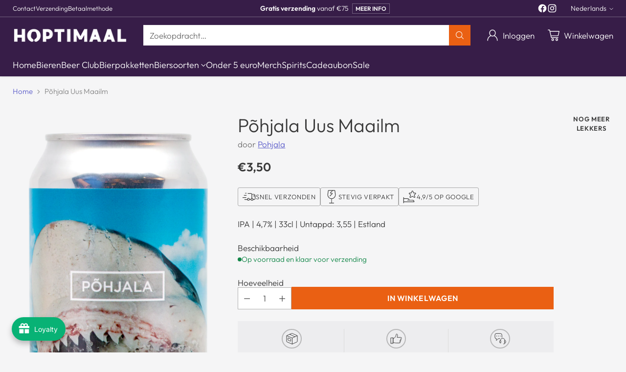

--- FILE ---
content_type: application/x-javascript
request_url: https://app.sealsubscriptions.com/shopify/public/status/shop/hoptimaal-9704.myshopify.com.js?1768748084
body_size: -371
content:
var sealsubscriptions_settings_updated='1767125100';

--- FILE ---
content_type: text/javascript; charset=utf-8
request_url: https://hoptimaal.com/products/pohjala-uus-maailm.js
body_size: 204
content:
{"id":8928518209881,"title":"Põhjala Uus Maailm","handle":"pohjala-uus-maailm","description":"IPA | 4,7% | 33cl | Untappd: 3,55 | Estland","published_at":"2025-08-09T11:38:32+02:00","created_at":"2024-05-30T21:13:22+02:00","vendor":"Pohjala","type":"Blik","tags":[],"price":350,"price_min":350,"price_max":350,"available":true,"price_varies":false,"compare_at_price":null,"compare_at_price_min":0,"compare_at_price_max":0,"compare_at_price_varies":false,"variants":[{"id":48444600910169,"title":"Default Title","option1":"Default Title","option2":null,"option3":null,"sku":"","requires_shipping":true,"taxable":true,"featured_image":null,"available":true,"name":"Põhjala Uus Maailm","public_title":null,"options":["Default Title"],"price":350,"weight":350,"compare_at_price":null,"inventory_management":"shopify","barcode":"4742976013573","requires_selling_plan":false,"selling_plan_allocations":[]}],"images":["\/\/cdn.shopify.com\/s\/files\/1\/0728\/0076\/4249\/files\/1-945.png?v=1767624114"],"featured_image":"\/\/cdn.shopify.com\/s\/files\/1\/0728\/0076\/4249\/files\/1-945.png?v=1767624114","options":[{"name":"Title","position":1,"values":["Default Title"]}],"url":"\/products\/pohjala-uus-maailm","media":[{"alt":null,"id":70955503321433,"position":1,"preview_image":{"aspect_ratio":0.588,"height":1700,"width":1000,"src":"https:\/\/cdn.shopify.com\/s\/files\/1\/0728\/0076\/4249\/files\/1-945.png?v=1767624114"},"aspect_ratio":0.588,"height":1700,"media_type":"image","src":"https:\/\/cdn.shopify.com\/s\/files\/1\/0728\/0076\/4249\/files\/1-945.png?v=1767624114","width":1000}],"requires_selling_plan":false,"selling_plan_groups":[]}

--- FILE ---
content_type: application/x-javascript
request_url: https://app.sealsubscriptions.com/shopify/public/status/shop/hoptimaal-9704.myshopify.com.js?1768748080
body_size: -154
content:
var sealsubscriptions_settings_updated='1767125100';